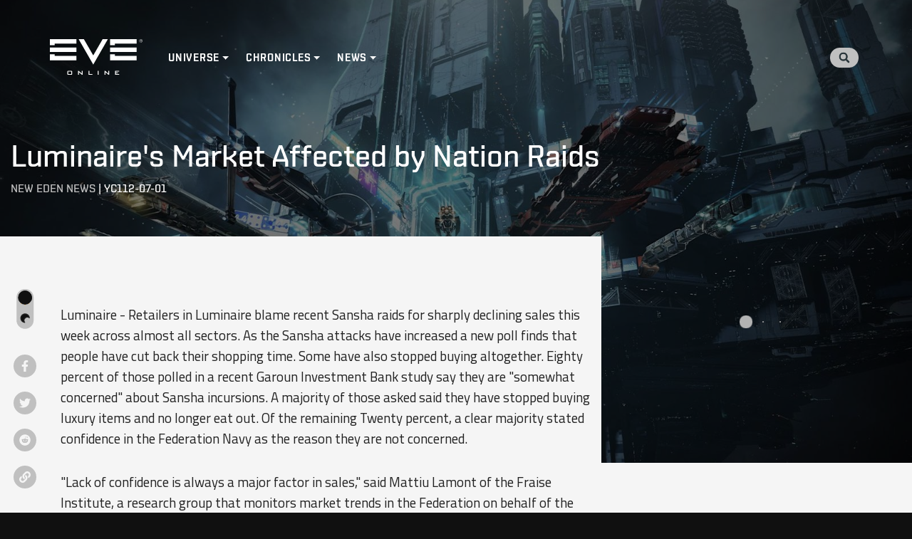

--- FILE ---
content_type: text/html; charset=utf-8
request_url: https://universe.eveonline.com/new-eden-news/luminaires-market-affected-by-nation-raids
body_size: 12946
content:
<!DOCTYPE html><html lang="en" data-build-id="v1.10"><head><link data-react-helmet="true" rel="manifest" href="/manifest.json"/><link data-react-helmet="true" rel="sitemap" type="application/xml" title="Sitemap" href="/sitemap.xml"/><link data-react-helmet="true" type="image/x-icon" rel="icon" href="https://web.ccpgamescdn.com/forums/img/eve_favicon.ico"/><link data-react-helmet="true" rel="search" type="application/opensearchdescription+xml" title="EVE Universe" href="/opensearch.xml"/><meta data-react-helmet="true" name="theme-color" content="#101112"/><meta data-react-helmet="true" property="og:site_name" content="EVE Universe"/><meta data-react-helmet="true" property="og:url" content="https://universe.eveonline.com/new-eden-news/luminaires-market-affected-by-nation-raids"/><meta data-react-helmet="true" property="og:title" content="Luminaire&#x27;s Market Affected by Nation Raids"/><meta data-react-helmet="true" property="og:type" content="article"/><meta data-react-helmet="true" name="description" content="Luminaire - Retailers in Luminaire blame recent Sansha raids for sharply declining sales this week across almost all sectors. As the Sansha attacks have increased a new poll finds that people have cut back their shopping time. Some have also stopped buying altogether. Eighty percent of those polled in a recent Garoun Investment Bank study say they are &quot;somewhat concerned&quot; about Sansha incursions. A majority of those asked said they have stopped buying luxury items and no longer eat out. Of the [...]"/><meta data-react-helmet="true" property="og:description" content="Luminaire - Retailers in Luminaire blame recent Sansha raids for sharply declining sales this week across almost all sectors. As the Sansha attacks have increased a new poll finds that people have cut back their shopping time. Some have also stopped buying altogether. Eighty percent of those polled in a recent Garoun Investment Bank study say they are &quot;somewhat concerned&quot; about Sansha incursions. A majority of those asked said they have stopped buying luxury items and no longer eat out. Of the [...]"/><meta data-react-helmet="true" property="article:published_time" content="2010-07-01T12:53:20Z"/><meta data-react-helmet="true" property="article:modified_time " content="2021-06-11T20:23:01Z"/><meta data-react-helmet="true" property="article:section" content="New Eden News"/><meta data-react-helmet="true" name="twitter:label1" content="Category"/><meta data-react-helmet="true" name="twitter:data1" content="New Eden News"/><meta data-react-helmet="true" name="twitter:card" content="summary_large_image"/><meta data-react-helmet="true" name="twitter:image" content="https://images.ctfassets.net/1gqwxa4vbed9/HSFn7BtofAgfOSP9ADi2T/0aa603fce4c875dd04788168c58311c0/corporations.jpg?w=1200&amp;h=630&amp;fm=jpg&amp;q=75"/><meta data-react-helmet="true" property="og:image" content="https://images.ctfassets.net/1gqwxa4vbed9/HSFn7BtofAgfOSP9ADi2T/0aa603fce4c875dd04788168c58311c0/corporations.jpg?w=1200&amp;h=630&amp;fm=jpg&amp;q=75"/><title data-react-helmet="true">Luminaire&#x27;s Market Affected by Nation Raids | EVE Universe</title><link rel="preconnect" href="https://www.google-analytics.com" crossorigin="anonymous"/><link rel="preconnect" href="https://www.googletagmanager.com" crossorigin="anonymous"/><link rel="preconnect" href="https://web.ccpgamescdn.com" crossorigin="anonymous"/><link rel="preconnect" href="https://fonts.googleapis.com"/><link rel="preconnect" href="https://fonts.gstatic.com" crossorigin="anonymous"/><link rel="prefetch" href="https://web.ccpgamescdn.com/aws/webfonts/shentox/webfonts-2.0/Shentox-SemiBold.woff2" as="font" type="font/woff2" crossorigin="anonymous"/><link rel="preload" href="https://web.ccpgamescdn.com/aws/webfonts/shentox/webfonts-2.0/Shentox-Medium.woff2" as="font" type="font/woff2" crossorigin="anonymous"/><link rel="preload" href="https://web.ccpgamescdn.com/aws/webfonts/shentox/webfonts-2.0/Shentox-Light.woff2" as="font" type="font/woff2" crossorigin="anonymous"/><link rel="preload" href="https://web.ccpgamescdn.com/aws/webfonts/shentox/webfonts-2.0/Shentox-Regular.woff2" as="font" type="font/woff2" crossorigin="anonymous"/><script language="text/javascript" src="/util/dark-mode.js"></script><link rel="preconnect" href="https://fonts.gstatic.com" crossorigin /><meta charSet="utf-8"/><meta name="viewport" content="width=device-width"/><meta name="next-head-count" content="2"/><link rel="preload" href="/_next/static/css/dda7dbc66bb3f6bcb50f.css" as="style"/><link rel="stylesheet" href="/_next/static/css/dda7dbc66bb3f6bcb50f.css" data-n-g=""/><link rel="preload" href="/_next/static/css/8561950b58ad5d2b977f.css" as="style"/><link rel="stylesheet" href="/_next/static/css/8561950b58ad5d2b977f.css" data-n-p=""/><noscript data-n-css=""></noscript><script defer="" nomodule="" src="/_next/static/chunks/polyfills-a40ef1678bae11e696dba45124eadd70.js"></script><script src="/_next/static/chunks/webpack-117468c36f0b5c60dbb6.js" defer=""></script><script src="/_next/static/chunks/framework-09a88f8e6a8ced89af74.js" defer=""></script><script src="/_next/static/chunks/main-a7e7b44245137578cb54.js" defer=""></script><script src="/_next/static/chunks/pages/_app-566f2044bb081dc84777.js" defer=""></script><script src="/_next/static/chunks/802-99f1cabe62751bfbb78c.js" defer=""></script><script src="/_next/static/chunks/219-66959fec571b3026bdff.js" defer=""></script><script src="/_next/static/chunks/pages/%5Bcategory%5D/%5Barticle%5D-d26fe37491345cfc1855.js" defer=""></script><script src="/_next/static/v1.10/_buildManifest.js" defer=""></script><script src="/_next/static/v1.10/_ssgManifest.js" defer=""></script><style data-href="https://fonts.googleapis.com/css2?family=Titillium+Web:ital,wght@0,300;0,400;0,600;0,700;1,300&display=swap">@font-face{font-family:'Titillium Web';font-style:italic;font-weight:300;font-display:swap;src:url(https://fonts.gstatic.com/s/titilliumweb/v17/NaPFcZTIAOhVxoMyOr9n_E7fdMbepI5zZQ.woff) format('woff')}@font-face{font-family:'Titillium Web';font-style:normal;font-weight:300;font-display:swap;src:url(https://fonts.gstatic.com/s/titilliumweb/v17/NaPDcZTIAOhVxoMyOr9n_E7ffGjEKI8.woff) format('woff')}@font-face{font-family:'Titillium Web';font-style:normal;font-weight:400;font-display:swap;src:url(https://fonts.gstatic.com/s/titilliumweb/v17/NaPecZTIAOhVxoMyOr9n_E7fRMc.woff) format('woff')}@font-face{font-family:'Titillium Web';font-style:normal;font-weight:600;font-display:swap;src:url(https://fonts.gstatic.com/s/titilliumweb/v17/NaPDcZTIAOhVxoMyOr9n_E7ffBzCKI8.woff) format('woff')}@font-face{font-family:'Titillium Web';font-style:normal;font-weight:700;font-display:swap;src:url(https://fonts.gstatic.com/s/titilliumweb/v17/NaPDcZTIAOhVxoMyOr9n_E7ffHjDKI8.woff) format('woff')}@font-face{font-family:'Titillium Web';font-style:italic;font-weight:300;font-display:swap;src:url(https://fonts.gstatic.com/s/titilliumweb/v17/NaPFcZTIAOhVxoMyOr9n_E7fdMbepI5Db5ycm2A2xcCP.woff2) format('woff2');unicode-range:U+0100-02AF,U+0304,U+0308,U+0329,U+1E00-1E9F,U+1EF2-1EFF,U+2020,U+20A0-20AB,U+20AD-20C0,U+2113,U+2C60-2C7F,U+A720-A7FF}@font-face{font-family:'Titillium Web';font-style:italic;font-weight:300;font-display:swap;src:url(https://fonts.gstatic.com/s/titilliumweb/v17/NaPFcZTIAOhVxoMyOr9n_E7fdMbepI5DYZycm2A2xQ.woff2) format('woff2');unicode-range:U+0000-00FF,U+0131,U+0152-0153,U+02BB-02BC,U+02C6,U+02DA,U+02DC,U+0304,U+0308,U+0329,U+2000-206F,U+2074,U+20AC,U+2122,U+2191,U+2193,U+2212,U+2215,U+FEFF,U+FFFD}@font-face{font-family:'Titillium Web';font-style:normal;font-weight:300;font-display:swap;src:url(https://fonts.gstatic.com/s/titilliumweb/v17/NaPDcZTIAOhVxoMyOr9n_E7ffGjEGIVzY5abuWIGxA.woff2) format('woff2');unicode-range:U+0100-02AF,U+0304,U+0308,U+0329,U+1E00-1E9F,U+1EF2-1EFF,U+2020,U+20A0-20AB,U+20AD-20C0,U+2113,U+2C60-2C7F,U+A720-A7FF}@font-face{font-family:'Titillium Web';font-style:normal;font-weight:300;font-display:swap;src:url(https://fonts.gstatic.com/s/titilliumweb/v17/NaPDcZTIAOhVxoMyOr9n_E7ffGjEGItzY5abuWI.woff2) format('woff2');unicode-range:U+0000-00FF,U+0131,U+0152-0153,U+02BB-02BC,U+02C6,U+02DA,U+02DC,U+0304,U+0308,U+0329,U+2000-206F,U+2074,U+20AC,U+2122,U+2191,U+2193,U+2212,U+2215,U+FEFF,U+FFFD}@font-face{font-family:'Titillium Web';font-style:normal;font-weight:400;font-display:swap;src:url(https://fonts.gstatic.com/s/titilliumweb/v17/NaPecZTIAOhVxoMyOr9n_E7fdM3mDaZRbryhsA.woff2) format('woff2');unicode-range:U+0100-02AF,U+0304,U+0308,U+0329,U+1E00-1E9F,U+1EF2-1EFF,U+2020,U+20A0-20AB,U+20AD-20C0,U+2113,U+2C60-2C7F,U+A720-A7FF}@font-face{font-family:'Titillium Web';font-style:normal;font-weight:400;font-display:swap;src:url(https://fonts.gstatic.com/s/titilliumweb/v17/NaPecZTIAOhVxoMyOr9n_E7fdMPmDaZRbrw.woff2) format('woff2');unicode-range:U+0000-00FF,U+0131,U+0152-0153,U+02BB-02BC,U+02C6,U+02DA,U+02DC,U+0304,U+0308,U+0329,U+2000-206F,U+2074,U+20AC,U+2122,U+2191,U+2193,U+2212,U+2215,U+FEFF,U+FFFD}@font-face{font-family:'Titillium Web';font-style:normal;font-weight:600;font-display:swap;src:url(https://fonts.gstatic.com/s/titilliumweb/v17/NaPDcZTIAOhVxoMyOr9n_E7ffBzCGIVzY5abuWIGxA.woff2) format('woff2');unicode-range:U+0100-02AF,U+0304,U+0308,U+0329,U+1E00-1E9F,U+1EF2-1EFF,U+2020,U+20A0-20AB,U+20AD-20C0,U+2113,U+2C60-2C7F,U+A720-A7FF}@font-face{font-family:'Titillium Web';font-style:normal;font-weight:600;font-display:swap;src:url(https://fonts.gstatic.com/s/titilliumweb/v17/NaPDcZTIAOhVxoMyOr9n_E7ffBzCGItzY5abuWI.woff2) format('woff2');unicode-range:U+0000-00FF,U+0131,U+0152-0153,U+02BB-02BC,U+02C6,U+02DA,U+02DC,U+0304,U+0308,U+0329,U+2000-206F,U+2074,U+20AC,U+2122,U+2191,U+2193,U+2212,U+2215,U+FEFF,U+FFFD}@font-face{font-family:'Titillium Web';font-style:normal;font-weight:700;font-display:swap;src:url(https://fonts.gstatic.com/s/titilliumweb/v17/NaPDcZTIAOhVxoMyOr9n_E7ffHjDGIVzY5abuWIGxA.woff2) format('woff2');unicode-range:U+0100-02AF,U+0304,U+0308,U+0329,U+1E00-1E9F,U+1EF2-1EFF,U+2020,U+20A0-20AB,U+20AD-20C0,U+2113,U+2C60-2C7F,U+A720-A7FF}@font-face{font-family:'Titillium Web';font-style:normal;font-weight:700;font-display:swap;src:url(https://fonts.gstatic.com/s/titilliumweb/v17/NaPDcZTIAOhVxoMyOr9n_E7ffHjDGItzY5abuWI.woff2) format('woff2');unicode-range:U+0000-00FF,U+0131,U+0152-0153,U+02BB-02BC,U+02C6,U+02DA,U+02DC,U+0304,U+0308,U+0329,U+2000-206F,U+2074,U+20AC,U+2122,U+2191,U+2193,U+2212,U+2215,U+FEFF,U+FFFD}</style></head><body><div id="__next"><div class="navigation menu_navigation__2hhFS"><nav class="navbar menu_navbar__2iFdR navbar navbar-expand-lg navbar-dark sticky-top"><a href="/" class="brand menu_brand__32msk navbar-brand"><svg width="130" fill="#fff" height="100%" viewBox="0 0 130 51" preserveAspectRatio="xMidYMid meet" xmlns="http://www.w3.org/2000/svg"><path d="M0 18.1038H37.2437V11.7624H0V18.1038ZM0 8.53815H6.73212C6.73212 8.53815 6.73212 6.95208 6.73212 6.36165C7.68145 6.36165 37.2437 6.36165 37.2437 6.36165V0.0144653H0V8.53815ZM6.73212 21.2991H0V29.8459H37.2437V23.5016C37.2437 23.5016 7.68145 23.5016 6.73212 23.5016C6.73212 22.9083 6.73212 21.2991 6.73212 21.2991ZM91.257 21.2991H84.5278V29.8459H121.769V23.5016C121.769 23.5016 92.2035 23.5016 91.2541 23.5016C91.257 22.9083 91.257 21.2991 91.257 21.2991ZM60.893 22.8215C60.0942 21.4409 47.7211 0.0144653 47.7211 0.0144653H40.3985L60.893 35.6779L81.373 0.0144653H74.0447C74.0447 0.0144653 61.6889 21.4409 60.893 22.8215ZM84.5307 0.0144653V8.53815H91.2599C91.2599 8.53815 91.2599 6.95208 91.2599 6.36165C92.2092 6.36165 121.774 6.36165 121.774 6.36165V0.0144653H84.5307ZM84.5307 18.1038H121.772V11.7624H84.5307V18.1038Z" fill="#fff"></path><path d="M24.5233 45.8484C24.5233 45.3535 24.6159 45.0149 24.8041 44.8296C24.9893 44.6473 25.3482 44.5547 25.8807 44.5547H29.9009C30.4364 44.5547 30.7981 44.6444 30.9863 44.8296C31.1715 45.012 31.267 45.3506 31.267 45.8484V48.7427C31.267 49.2463 31.1715 49.5879 30.9863 49.7673C30.7981 49.9496 30.4364 50.0423 29.9009 50.0423H25.8836C25.3482 50.0423 24.9922 49.9525 24.807 49.7673C24.6188 49.5879 24.5262 49.2463 24.5262 48.7427V45.8484H24.5233ZM25.7997 49.009H29.9935V45.533H25.7997V49.009Z" fill="#fff"></path><path d="M39.5099 50.0394V44.5547H40.3811L44.245 47.7876C44.3753 47.8976 44.4939 47.996 44.5923 48.0886C44.6936 48.187 44.7862 48.2825 44.8702 48.3809C44.8499 48.077 44.8354 47.8571 44.8297 47.7297C44.8239 47.5995 44.8181 47.5011 44.8181 47.4316V44.5547H45.9613V50.0394H45.0901L41.0613 46.6502C40.9629 46.5633 40.879 46.4852 40.8066 46.4157C40.7342 46.3463 40.6677 46.2768 40.604 46.2015C40.6214 46.3723 40.6329 46.5315 40.6445 46.682C40.6503 46.8325 40.6532 46.9627 40.6532 47.0727V50.0365H39.5099V50.0394Z" fill="#fff"></path><path d="M54.3229 50.0394V44.5547H55.5993V49.0061H59.7121V50.0365H54.3229V50.0394Z" fill="#fff"></path><path d="M67.1447 50.0394V44.5547H68.421V50.0394H67.1447Z" fill="#fff"></path><path d="M76.7769 50.0394V44.5547H77.6509L81.5148 47.7876C81.648 47.8976 81.7637 47.996 81.865 48.0886C81.9663 48.187 82.0589 48.2825 82.14 48.3809C82.1197 48.077 82.1052 47.8571 82.0995 47.7297C82.0908 47.5995 82.0879 47.5011 82.0879 47.4316V44.5547H83.2282V50.0394H82.357L78.3282 46.6502C78.2298 46.5633 78.1459 46.4852 78.0706 46.4157C78.0011 46.3463 77.9317 46.2768 77.8709 46.2015C77.8883 46.3723 77.9027 46.5315 77.9085 46.682C77.9201 46.8325 77.923 46.9627 77.923 47.0727V50.0365H76.7769V50.0394Z" fill="#fff"></path><path d="M91.5869 50.0394V44.5547H97.1961V45.4895H92.8662V46.7109H95.3871V47.6458H92.8662V49.0032H97.2481V50.0336H91.5869V50.0394Z" fill="#fff"></path><path d="M130 2.28649C130 3.57156 129.004 4.57298 127.713 4.57298C126.423 4.57298 125.427 3.57156 125.427 2.28649C125.427 1.00142 126.423 0 127.713 0C129.004 0 130 1.00142 130 2.28649ZM125.783 2.28649C125.783 3.38053 126.605 4.24882 127.713 4.24882C128.819 4.24882 129.644 3.38343 129.644 2.28649C129.644 1.19245 128.819 0.327055 127.713 0.327055C126.608 0.324161 125.783 1.19245 125.783 2.28649Z" fill="#fff"></path><path d="M128.055 2.39645C128.402 2.33567 128.7 2.13307 128.7 1.67867C128.7 1.21848 128.443 0.966675 127.864 0.966675H126.877V3.5368H127.195V2.39645H127.728L128.452 3.5397H128.822L128.055 2.39645ZM127.612 2.12729H127.195V1.23584H127.774C128.087 1.23584 128.385 1.31978 128.385 1.67867C128.385 2.11571 128 2.12729 127.612 2.12729Z" fill="#fff"></path><defs><clipPath id="clip0"><rect width="130" height="50.0394" fill="white"></rect></clipPath></defs></svg><span class="sr-only">Home</span></a><button aria-controls="responsive-navbar-nav" type="button" aria-label="Toggle navigation" class="toggler menu_toggler__3ywHL navbar-toggler collapsed"><span></span><span></span><span></span></button><div class="navbar-collapse navbar-collapse collapse" id="top-menu"><div class="mr-auto navbar-nav"><div class="dropdown menu_dropdown__2iv2S nav-item dropdown"><a aria-haspopup="true" aria-expanded="false" href="#" class="dropdown-toggle nav-link" role="button">Universe</a></div><div class="dropdown menu_dropdown__2iv2S nav-item dropdown"><a aria-haspopup="true" aria-expanded="false" href="#" class="dropdown-toggle nav-link" role="button">Chronicles</a></div><div class="dropdown menu_dropdown__2iv2S nav-item dropdown"><a aria-haspopup="true" aria-expanded="false" href="#" class="dropdown-toggle nav-link" role="button">News</a></div></div><div class="ml-auto my-2 my-lg-0 navbar-nav"><a class="nav-link search-overlay-link search_search-overlay-link__3rVq5" href="/search"><div class="search-icon search_search-icon__2APql"><svg xmlns="http://www.w3.org/2000/svg" width="15" height="15" fill="none" viewBox="0 0 15 15"><path fill="#29353A" d="M14.796 12.969l-2.921-2.921a.703.703 0 00-.498-.205h-.478A6.093 6.093 0 006.094 0a6.093 6.093 0 100 12.186c1.415 0 2.716-.48 3.75-1.289v.478c0 .187.074.366.206.498l2.92 2.92a.7.7 0 00.994 0l.83-.829a.706.706 0 00.002-.995zM6.094 9.843a3.748 3.748 0 01-3.75-3.75 3.748 3.748 0 013.75-3.75 3.748 3.748 0 013.75 3.75 3.748 3.748 0 01-3.75 3.75z"></path></svg></div></a></div></div><div class="navbar-right-anchor"></div></nav></div><section class="hero hero_hero__53VFe hero-article hero_hero-article__17CZ8 hero-overlay hero_hero-overlay__EnAnj" style="background-image:url(https://images.ctfassets.net/1gqwxa4vbed9/HSFn7BtofAgfOSP9ADi2T/0aa603fce4c875dd04788168c58311c0/corporations.jpg?w=1600&amp;fm=jpg&amp;fl=progressive&amp;q=80)"><div class="container container hero_container__3zVWA undefined"><h1 class="typography_typography__1A31- typography_h1__1Ep08 typography_uppercase__3ovMa articeDetail hero_articeDetail__qJU2s">Luminaire&#x27;s Market Affected by Nation Raids</h1><div class="dateAuth hero_dateAuth__2VObP"><a href="/new-eden-news">New Eden News</a> | <span>YC112-07-01</span></div></div></section><div style="background-image:url()"><div class="article-container container_article-container__1BAvs"><div class="container content-container container_content-container__2yPq_"><div class="row"><div class="col order-1 order-lg-1 col-12 col-lg-8 pr-lg-4 content-column"><div class="row article_articleContent__1Qj7V"><div class="col-12 col-lg-1"><div class="article_leftButtons__-V-0B"><div class="theme-toggler_theme_toggler__3Zrbc"><span class="theme-toggler_style_toggle__31XWF"><div class="theme-toggler_icon__3obVb theme-toggler_sun__HzPpc" title="Light mode"><svg xmlns="http://www.w3.org/2000/svg" width="1em" height="1em" aria-hidden="true" class="iconify sun-icon" data-icon="feather-sun" data-inline="false" transform="rotate(360)" viewBox="0 0 24 24"><g fill="none" stroke="currentColor" stroke-linecap="round" stroke-linejoin="round" stroke-width="2"><circle fill="#ffbb52" cx="12" cy="12" r="5"></circle><path d="M12 1v2M12 21v2M4.22 4.22l1.42 1.42M18.36 18.36l1.42 1.42M1 12h2M21 12h2M4.22 19.78l1.42-1.42M18.36 5.64l1.42-1.42"></path></g></svg></div><div class="theme-toggler_icon__3obVb theme-toggler_moon__2jiKQ" title="Dark mode"><svg xmlns="http://www.w3.org/2000/svg" width="1em" height="1em" aria-hidden="true" class="iconify moon-icon" data-icon="feather-moon" data-inline="false" transform="rotate(360)" viewBox="0 0 24 24"><path fill="#101010" stroke="currentColor" stroke-linecap="round" stroke-linejoin="round" stroke-width="2" d="M21 12.79A9 9 0 1111.21 3 7 7 0 0021 12.79z"></path></svg></div></span></div><div class="social-share_social__IoVSB"><a href="https://www.facebook.com/sharer/sharer.php?u=https://universe.eveonline.com/id/6FrpujN346jMvh6jp2XU7z/luminaires-market-affected-by-nation-raids" target="_blank" rel="noreferrer"><svg aria-hidden="true" focusable="false" data-prefix="fab" data-icon="facebook-f" class="svg-inline--fa fa-facebook-f fa-w-10 " role="img" xmlns="http://www.w3.org/2000/svg" viewBox="0 0 320 512"><path fill="currentColor" d="M279.14 288l14.22-92.66h-88.91v-60.13c0-25.35 12.42-50.06 52.24-50.06h40.42V6.26S260.43 0 225.36 0c-73.22 0-121.08 44.38-121.08 124.72v70.62H22.89V288h81.39v224h100.17V288z"></path></svg></a><a href="https://twitter.com/share?url=https://universe.eveonline.com/id/6FrpujN346jMvh6jp2XU7z/luminaires-market-affected-by-nation-raids" target="_blank" rel="noreferrer"><svg aria-hidden="true" focusable="false" data-prefix="fab" data-icon="twitter" class="svg-inline--fa fa-twitter fa-w-16 " role="img" xmlns="http://www.w3.org/2000/svg" viewBox="0 0 512 512"><path fill="currentColor" d="M459.37 151.716c.325 4.548.325 9.097.325 13.645 0 138.72-105.583 298.558-298.558 298.558-59.452 0-114.68-17.219-161.137-47.106 8.447.974 16.568 1.299 25.34 1.299 49.055 0 94.213-16.568 130.274-44.832-46.132-.975-84.792-31.188-98.112-72.772 6.498.974 12.995 1.624 19.818 1.624 9.421 0 18.843-1.3 27.614-3.573-48.081-9.747-84.143-51.98-84.143-102.985v-1.299c13.969 7.797 30.214 12.67 47.431 13.319-28.264-18.843-46.781-51.005-46.781-87.391 0-19.492 5.197-37.36 14.294-52.954 51.655 63.675 129.3 105.258 216.365 109.807-1.624-7.797-2.599-15.918-2.599-24.04 0-57.828 46.782-104.934 104.934-104.934 30.213 0 57.502 12.67 76.67 33.137 23.715-4.548 46.456-13.32 66.599-25.34-7.798 24.366-24.366 44.833-46.132 57.827 21.117-2.273 41.584-8.122 60.426-16.243-14.292 20.791-32.161 39.308-52.628 54.253z"></path></svg></a><a href="https://www.reddit.com/submit?url=https://universe.eveonline.com/id/6FrpujN346jMvh6jp2XU7z/luminaires-market-affected-by-nation-raids" target="_blank" rel="noreferrer"><svg aria-hidden="true" focusable="false" data-prefix="fab" data-icon="reddit" class="svg-inline--fa fa-reddit fa-w-16 " role="img" xmlns="http://www.w3.org/2000/svg" viewBox="0 0 512 512"><path fill="currentColor" d="M201.5 305.5c-13.8 0-24.9-11.1-24.9-24.6 0-13.8 11.1-24.9 24.9-24.9 13.6 0 24.6 11.1 24.6 24.9 0 13.6-11.1 24.6-24.6 24.6zM504 256c0 137-111 248-248 248S8 393 8 256 119 8 256 8s248 111 248 248zm-132.3-41.2c-9.4 0-17.7 3.9-23.8 10-22.4-15.5-52.6-25.5-86.1-26.6l17.4-78.3 55.4 12.5c0 13.6 11.1 24.6 24.6 24.6 13.8 0 24.9-11.3 24.9-24.9s-11.1-24.9-24.9-24.9c-9.7 0-18 5.8-22.1 13.8l-61.2-13.6c-3-.8-6.1 1.4-6.9 4.4l-19.1 86.4c-33.2 1.4-63.1 11.3-85.5 26.8-6.1-6.4-14.7-10.2-24.1-10.2-34.9 0-46.3 46.9-14.4 62.8-1.1 5-1.7 10.2-1.7 15.5 0 52.6 59.2 95.2 132 95.2 73.1 0 132.3-42.6 132.3-95.2 0-5.3-.6-10.8-1.9-15.8 31.3-16 19.8-62.5-14.9-62.5zM302.8 331c-18.2 18.2-76.1 17.9-93.6 0-2.2-2.2-6.1-2.2-8.3 0-2.5 2.5-2.5 6.4 0 8.6 22.8 22.8 87.3 22.8 110.2 0 2.5-2.2 2.5-6.1 0-8.6-2.2-2.2-6.1-2.2-8.3 0zm7.7-75c-13.6 0-24.6 11.1-24.6 24.9 0 13.6 11.1 24.6 24.6 24.6 13.8 0 24.9-11.1 24.9-24.6 0-13.8-11-24.9-24.9-24.9z"></path></svg></a><a href="https://universe.eveonline.com/id/6FrpujN346jMvh6jp2XU7z/luminaires-market-affected-by-nation-raids" rel="nofollow"><div><svg aria-hidden="true" focusable="false" data-prefix="fas" data-icon="link" class="svg-inline--fa fa-link fa-w-16 social-share_icon__dhjn4" role="img" xmlns="http://www.w3.org/2000/svg" viewBox="0 0 512 512"><path fill="currentColor" d="M326.612 185.391c59.747 59.809 58.927 155.698.36 214.59-.11.12-.24.25-.36.37l-67.2 67.2c-59.27 59.27-155.699 59.262-214.96 0-59.27-59.26-59.27-155.7 0-214.96l37.106-37.106c9.84-9.84 26.786-3.3 27.294 10.606.648 17.722 3.826 35.527 9.69 52.721 1.986 5.822.567 12.262-3.783 16.612l-13.087 13.087c-28.026 28.026-28.905 73.66-1.155 101.96 28.024 28.579 74.086 28.749 102.325.51l67.2-67.19c28.191-28.191 28.073-73.757 0-101.83-3.701-3.694-7.429-6.564-10.341-8.569a16.037 16.037 0 0 1-6.947-12.606c-.396-10.567 3.348-21.456 11.698-29.806l21.054-21.055c5.521-5.521 14.182-6.199 20.584-1.731a152.482 152.482 0 0 1 20.522 17.197zM467.547 44.449c-59.261-59.262-155.69-59.27-214.96 0l-67.2 67.2c-.12.12-.25.25-.36.37-58.566 58.892-59.387 154.781.36 214.59a152.454 152.454 0 0 0 20.521 17.196c6.402 4.468 15.064 3.789 20.584-1.731l21.054-21.055c8.35-8.35 12.094-19.239 11.698-29.806a16.037 16.037 0 0 0-6.947-12.606c-2.912-2.005-6.64-4.875-10.341-8.569-28.073-28.073-28.191-73.639 0-101.83l67.2-67.19c28.239-28.239 74.3-28.069 102.325.51 27.75 28.3 26.872 73.934-1.155 101.96l-13.087 13.087c-4.35 4.35-5.769 10.79-3.783 16.612 5.864 17.194 9.042 34.999 9.69 52.721.509 13.906 17.454 20.446 27.294 10.606l37.106-37.106c59.271-59.259 59.271-155.699.001-214.959z"></path></svg></div></a></div></div></div><div class="col-12 col-lg-11"><article id="2vRLMPAIpFrxrmh9tJoFt3" class="base-layout layouts_base-layout__viuRx default"><p><img src="http://www.eve-mercury.net/images/mercurybanner.png" alt=""/></p>
<p>Luminaire - Retailers in Luminaire blame recent Sansha raids for sharply declining sales this week across almost all sectors. As the Sansha attacks have increased a new poll finds that people have cut back their shopping time. Some have also stopped buying altogether. Eighty percent of those polled in a recent Garoun Investment Bank study say they are &quot;somewhat concerned&quot; about Sansha incursions. A majority of those asked said they have stopped buying luxury items and no longer eat out. Of the remaining Twenty percent, a clear majority stated confidence in the Federation Navy as the reason they are not concerned.</p>
<p>&quot;Lack of confidence is always a major factor in sales,&quot; said Mattiu Lamont of the Fraise Institute, a research group that monitors market trends in the Federation on behalf of the Garoun Investment Bank. &quot;People are scared, and nothing can hurt an economy more than fear.&quot;</p>
<p>Asked if he felt this would be a long-term trend, Allyx Godrieu, an adjunct professor at the University of Caille, said, &quot;If you buy into the fear and panic syndrome, you are accepting that business will decline, and that will affect sales.&quot; Pointing to another study by a consumer advocacy group, he said, &quot;Arms sales are up, travel companies and transportation companies are booming. Business adapts and some people will see opportunity when others panic. This is just a small bump in the road.&quot;</p></article></div></div></div><div class="col order-2 order-lg-2 col-12 col-lg-4 pl-lg-4 sidebar-column"><aside class="sidebar sidebar_sidebar__1-xE8"><div class="ad"><div class="adglare_adsWrapper__-4Ito"><div class="adglare_loading__3eteM"><span class="css-1xdhyk6"><style data-emotion="css 1jvgl7o animation-j72l4z">.css-1jvgl7o{background-color:#b8b8b8;width:20px;height:20px;margin:2px;border-radius:100%;display:inline-block;-webkit-animation:animation-j72l4z 0.75s 0.12s infinite cubic-bezier(0.2, 0.68, 0.18, 1.08);animation:animation-j72l4z 0.75s 0.12s infinite cubic-bezier(0.2, 0.68, 0.18, 1.08);-webkit-animation-fill-mode:both;animation-fill-mode:both;}@-webkit-keyframes animation-j72l4z{0%{-webkit-transform:scale(1);-moz-transform:scale(1);-ms-transform:scale(1);transform:scale(1);opacity:1;}45%{-webkit-transform:scale(0.1);-moz-transform:scale(0.1);-ms-transform:scale(0.1);transform:scale(0.1);opacity:0.7;}80%{-webkit-transform:scale(1);-moz-transform:scale(1);-ms-transform:scale(1);transform:scale(1);opacity:1;}}@keyframes animation-j72l4z{0%{-webkit-transform:scale(1);-moz-transform:scale(1);-ms-transform:scale(1);transform:scale(1);opacity:1;}45%{-webkit-transform:scale(0.1);-moz-transform:scale(0.1);-ms-transform:scale(0.1);transform:scale(0.1);opacity:0.7;}80%{-webkit-transform:scale(1);-moz-transform:scale(1);-ms-transform:scale(1);transform:scale(1);opacity:1;}}</style><span class="css-1jvgl7o"></span><style data-emotion="css s1h1py animation-j72l4z">.css-s1h1py{background-color:#b8b8b8;width:20px;height:20px;margin:2px;border-radius:100%;display:inline-block;-webkit-animation:animation-j72l4z 0.75s 0.24s infinite cubic-bezier(0.2, 0.68, 0.18, 1.08);animation:animation-j72l4z 0.75s 0.24s infinite cubic-bezier(0.2, 0.68, 0.18, 1.08);-webkit-animation-fill-mode:both;animation-fill-mode:both;}@-webkit-keyframes animation-j72l4z{0%{-webkit-transform:scale(1);-moz-transform:scale(1);-ms-transform:scale(1);transform:scale(1);opacity:1;}45%{-webkit-transform:scale(0.1);-moz-transform:scale(0.1);-ms-transform:scale(0.1);transform:scale(0.1);opacity:0.7;}80%{-webkit-transform:scale(1);-moz-transform:scale(1);-ms-transform:scale(1);transform:scale(1);opacity:1;}}@keyframes animation-j72l4z{0%{-webkit-transform:scale(1);-moz-transform:scale(1);-ms-transform:scale(1);transform:scale(1);opacity:1;}45%{-webkit-transform:scale(0.1);-moz-transform:scale(0.1);-ms-transform:scale(0.1);transform:scale(0.1);opacity:0.7;}80%{-webkit-transform:scale(1);-moz-transform:scale(1);-ms-transform:scale(1);transform:scale(1);opacity:1;}}</style><span class="css-s1h1py"></span><style data-emotion="css 6jrd8a animation-j72l4z">.css-6jrd8a{background-color:#b8b8b8;width:20px;height:20px;margin:2px;border-radius:100%;display:inline-block;-webkit-animation:animation-j72l4z 0.75s 0.36s infinite cubic-bezier(0.2, 0.68, 0.18, 1.08);animation:animation-j72l4z 0.75s 0.36s infinite cubic-bezier(0.2, 0.68, 0.18, 1.08);-webkit-animation-fill-mode:both;animation-fill-mode:both;}@-webkit-keyframes animation-j72l4z{0%{-webkit-transform:scale(1);-moz-transform:scale(1);-ms-transform:scale(1);transform:scale(1);opacity:1;}45%{-webkit-transform:scale(0.1);-moz-transform:scale(0.1);-ms-transform:scale(0.1);transform:scale(0.1);opacity:0.7;}80%{-webkit-transform:scale(1);-moz-transform:scale(1);-ms-transform:scale(1);transform:scale(1);opacity:1;}}@keyframes animation-j72l4z{0%{-webkit-transform:scale(1);-moz-transform:scale(1);-ms-transform:scale(1);transform:scale(1);opacity:1;}45%{-webkit-transform:scale(0.1);-moz-transform:scale(0.1);-ms-transform:scale(0.1);transform:scale(0.1);opacity:0.7;}80%{-webkit-transform:scale(1);-moz-transform:scale(1);-ms-transform:scale(1);transform:scale(1);opacity:1;}}</style><span class="css-6jrd8a"></span></span></div></div></div><div class="sidebar-related sidebar_sidebar-related__3QUE_"><h2 class="heading_heading__DQser">Related Posts</h2><div class="row listing"></div><a href="#"><div class="link-arrow_link__sEfo7 related-link sidebar_related-link__3sTPm"><div class="link-arrow_inner__2Lnx1"><div class="link-arrow_arrow__2kEZz link-arrow_left__2zlgo"><div class="link-arrow_shaft__1M8HK"></div></div><div class="link-arrow_main__Uyhoo"><span class="link-arrow_text__oeSFl">More like this</span><div class="link-arrow_arrow__2kEZz link-arrow_right__1F-AT"><div class="link-arrow_shaft__1M8HK"></div></div></div></div></div></a></div></aside></div></div></div></div><footer class="footer_footer__1A_fG"><div class="container"><div class="footer_inner__t4f8Z"><div class="footer_top__3xyVt"><h3 class="typography_typography__1A31- typography_h3__33DwZ">Follow EVE Online</h3><div class="footer_social__1aqWQ"><div class="footer_sm__3ul0d footer_facebook__kYfDO"><a href="https://www.facebook.com/eveonline/" title="Facebook" rel="noopener noreferrer"><svg aria-hidden="true" focusable="false" data-prefix="fab" data-icon="facebook-f" class="svg-inline--fa fa-facebook-f fa-w-10 " role="img" xmlns="http://www.w3.org/2000/svg" viewBox="0 0 320 512"><path fill="currentColor" d="M279.14 288l14.22-92.66h-88.91v-60.13c0-25.35 12.42-50.06 52.24-50.06h40.42V6.26S260.43 0 225.36 0c-73.22 0-121.08 44.38-121.08 124.72v70.62H22.89V288h81.39v224h100.17V288z"></path></svg></a></div><div class="footer_sm__3ul0d footer_t__YfSn1"><a href="https://twitter.com/eveonline/" title="Twitter" rel="noopener noreferrer"><svg aria-hidden="true" focusable="false" data-prefix="fab" data-icon="twitter" class="svg-inline--fa fa-twitter fa-w-16 " role="img" xmlns="http://www.w3.org/2000/svg" viewBox="0 0 512 512"><path fill="currentColor" d="M459.37 151.716c.325 4.548.325 9.097.325 13.645 0 138.72-105.583 298.558-298.558 298.558-59.452 0-114.68-17.219-161.137-47.106 8.447.974 16.568 1.299 25.34 1.299 49.055 0 94.213-16.568 130.274-44.832-46.132-.975-84.792-31.188-98.112-72.772 6.498.974 12.995 1.624 19.818 1.624 9.421 0 18.843-1.3 27.614-3.573-48.081-9.747-84.143-51.98-84.143-102.985v-1.299c13.969 7.797 30.214 12.67 47.431 13.319-28.264-18.843-46.781-51.005-46.781-87.391 0-19.492 5.197-37.36 14.294-52.954 51.655 63.675 129.3 105.258 216.365 109.807-1.624-7.797-2.599-15.918-2.599-24.04 0-57.828 46.782-104.934 104.934-104.934 30.213 0 57.502 12.67 76.67 33.137 23.715-4.548 46.456-13.32 66.599-25.34-7.798 24.366-24.366 44.833-46.132 57.827 21.117-2.273 41.584-8.122 60.426-16.243-14.292 20.791-32.161 39.308-52.628 54.253z"></path></svg></a></div><div class="footer_sm__3ul0d footer_yt__GUFFN"><a href="https://www.youtube.com/channel/UCwF3VyalTHzL0L-GDlwtbRw/" title="YouTube" rel="noopener noreferrer"><svg aria-hidden="true" focusable="false" data-prefix="fab" data-icon="youtube" class="svg-inline--fa fa-youtube fa-w-18 " role="img" xmlns="http://www.w3.org/2000/svg" viewBox="0 0 576 512"><path fill="currentColor" d="M549.655 124.083c-6.281-23.65-24.787-42.276-48.284-48.597C458.781 64 288 64 288 64S117.22 64 74.629 75.486c-23.497 6.322-42.003 24.947-48.284 48.597-11.412 42.867-11.412 132.305-11.412 132.305s0 89.438 11.412 132.305c6.281 23.65 24.787 41.5 48.284 47.821C117.22 448 288 448 288 448s170.78 0 213.371-11.486c23.497-6.321 42.003-24.171 48.284-47.821 11.412-42.867 11.412-132.305 11.412-132.305s0-89.438-11.412-132.305zm-317.51 213.508V175.185l142.739 81.205-142.739 81.201z"></path></svg></a></div><div class="footer_sm__3ul0d footer_tw__X474W"><a href="https://www.twitch.tv/ccp" title="Twitch" rel="noopener noreferrer"><svg aria-hidden="true" focusable="false" data-prefix="fab" data-icon="twitch" class="svg-inline--fa fa-twitch fa-w-16 " role="img" xmlns="http://www.w3.org/2000/svg" viewBox="0 0 512 512"><path fill="currentColor" d="M391.17,103.47H352.54v109.7h38.63ZM285,103H246.37V212.75H285ZM120.83,0,24.31,91.42V420.58H140.14V512l96.53-91.42h77.25L487.69,256V0ZM449.07,237.75l-77.22,73.12H294.61l-67.6,64v-64H140.14V36.58H449.07Z"></path></svg></a></div><div class="footer_sm__3ul0d footer_ig__2818a"><a href="https://www.instagram.com/eveonline/" title="Instagram" rel="noopener noreferrer"><svg aria-hidden="true" focusable="false" data-prefix="fab" data-icon="instagram" class="svg-inline--fa fa-instagram fa-w-14 " role="img" xmlns="http://www.w3.org/2000/svg" viewBox="0 0 448 512"><path fill="currentColor" d="M224.1 141c-63.6 0-114.9 51.3-114.9 114.9s51.3 114.9 114.9 114.9S339 319.5 339 255.9 287.7 141 224.1 141zm0 189.6c-41.1 0-74.7-33.5-74.7-74.7s33.5-74.7 74.7-74.7 74.7 33.5 74.7 74.7-33.6 74.7-74.7 74.7zm146.4-194.3c0 14.9-12 26.8-26.8 26.8-14.9 0-26.8-12-26.8-26.8s12-26.8 26.8-26.8 26.8 12 26.8 26.8zm76.1 27.2c-1.7-35.9-9.9-67.7-36.2-93.9-26.2-26.2-58-34.4-93.9-36.2-37-2.1-147.9-2.1-184.9 0-35.8 1.7-67.6 9.9-93.9 36.1s-34.4 58-36.2 93.9c-2.1 37-2.1 147.9 0 184.9 1.7 35.9 9.9 67.7 36.2 93.9s58 34.4 93.9 36.2c37 2.1 147.9 2.1 184.9 0 35.9-1.7 67.7-9.9 93.9-36.2 26.2-26.2 34.4-58 36.2-93.9 2.1-37 2.1-147.8 0-184.8zM398.8 388c-7.8 19.6-22.9 34.7-42.6 42.6-29.5 11.7-99.5 9-132.1 9s-102.7 2.6-132.1-9c-19.6-7.8-34.7-22.9-42.6-42.6-11.7-29.5-9-99.5-9-132.1s-2.6-102.7 9-132.1c7.8-19.6 22.9-34.7 42.6-42.6 29.5-11.7 99.5-9 132.1-9s102.7-2.6 132.1 9c19.6 7.8 34.7 22.9 42.6 42.6 11.7 29.5 9 99.5 9 132.1s2.7 102.7-9 132.1z"></path></svg></a></div><div class="footer_sm__3ul0d footer_vk__21xc5"><a href="https://vk.com/eveonline" title="VK" rel="noopener noreferrer"><svg aria-hidden="true" focusable="false" data-prefix="fab" data-icon="vk" class="svg-inline--fa fa-vk fa-w-18 " role="img" xmlns="http://www.w3.org/2000/svg" viewBox="0 0 576 512"><path fill="currentColor" d="M545 117.7c3.7-12.5 0-21.7-17.8-21.7h-58.9c-15 0-21.9 7.9-25.6 16.7 0 0-30 73.1-72.4 120.5-13.7 13.7-20 18.1-27.5 18.1-3.7 0-9.4-4.4-9.4-16.9V117.7c0-15-4.2-21.7-16.6-21.7h-92.6c-9.4 0-15 7-15 13.5 0 14.2 21.2 17.5 23.4 57.5v86.8c0 19-3.4 22.5-10.9 22.5-20 0-68.6-73.4-97.4-157.4-5.8-16.3-11.5-22.9-26.6-22.9H38.8c-16.8 0-20.2 7.9-20.2 16.7 0 15.6 20 93.1 93.1 195.5C160.4 378.1 229 416 291.4 416c37.5 0 42.1-8.4 42.1-22.9 0-66.8-3.4-73.1 15.4-73.1 8.7 0 23.7 4.4 58.7 38.1 40 40 46.6 57.9 69 57.9h58.9c16.8 0 25.3-8.4 20.4-25-11.2-34.9-86.9-106.7-90.3-111.5-8.7-11.2-6.2-16.2 0-26.2.1-.1 72-101.3 79.4-135.6z"></path></svg></a></div></div></div><div class="footer_colWrapper__1IZYm"><ul><li>Play EVE Online</li><li><a href="https://www.eveonline.com/signup" rel="noreferrer" target="_blank">Play for Free</a></li><li><a href="https://www.eveonline.com/download">Download the Game</a></li><li><a href="https://store.eveonline.com/#omega" rel="noreferrer" target="_blank">Upgrade to Omega</a></li><li><a href="https://support.eveonline.com/hc/en-us/articles/5885219196828-System-Requirements" target="_blank" rel="noreferrer">System Requirements</a></li><li><a href="https://www.eveonline.com/eve-academy">Starter Guide for Beginners</a></li><li><a href="https://www.eveonline.com/eve-academy/excel-add-in">EVE Online add-in for Excel</a></li><li><a href="https://secure.eveonline.com/RecoverAccount">Recover account</a></li></ul><ul><li>Current Players</li><li><a href="https://secure.eveonline.com/account" target="_blank" rel="noopener noreferrer">Account Management</a></li><li><a href="https://support.eveonline.com/" target="_blank" rel="noopener noreferrer">Support</a></li><li><a href="https://forums.eveonline.com/" target="_blank" rel="noopener noreferrer">Forums</a></li><li><a href="https://developers.eveonline.com/" target="_blank" rel="noopener noreferrer">Developers</a></li><li><a href="https://www.eveonline.com/recruit" data-id="a4c097ec">Recruit a Friend</a></li><li><a href="https://www.eveonline.com/return">Return to EVE</a></li><li><a href="https://www.eveonline.com/partners">Partnership Program</a></li><li><a href="https://secure.eveonline.com/transfer-character">Character Transfer</a></li><li><a href="https://secure.eveonline.com/third-party-retailers">3rd Party Retailers</a></li></ul><ul><li>Worlds of EVE</li><li><a href="https://www.eveonline.com/fanfest" target="_blank" rel="noopener noreferrer">EVE Fanfest</a></li><li><a href="https://merch.eve.com/" target="_blank" rel="noopener noreferrer">EVE Merchandise</a></li><li><a href="https://www.eveonline.com/discovery" target="_blank" rel="noopener noreferrer">Project Discovery</a></li></ul><ul><li>Site Info</li><li><a href="https://ccpgames.com/company/about/" target="_blank" rel="noopener noreferrer">About CCP</a></li><li><a href="https://community.eveonline.com/support/policies/terms-of-service-en/" target="_blank" rel="noopener noreferrer">Terms of Service</a></li><li><a href="https://community.eveonline.com/support/policies/privacy-cookies-policy-en/" target="_blank" rel="noopener noreferrer">Privacy Policy</a></li><li><a href="/feed/new-eden-news.rss" target="_blank" rel="noopener noreferrer">RSS Feed</a></li></ul></div><div class="footer_copyright__2nq_6"><div class="footer_copyright__2nq_6">Copyright © CCP 1997-<!-- -->2026</div><div><a id="pegi-info" href="http://www.pegi.info/" title="Visit the PEGI webpage"><img src="https://web.ccpgamescdn.com/aws/eveonline/images/pegiinfo.png" width="71" height="50" alt="The PEGI info logo"/></a></div></div></div></div></footer></div><div id="test" style="display:none;position:absolute;right:1em;bottom:1em;user-select:none">π</div></div><script id="__NEXT_DATA__" type="application/json">{"props":{"initialProps":{"pageProps":{"query":{"article":"luminaires-market-affected-by-nation-raids","category":"new-eden-news"},"id":"6FrpujN346jMvh6jp2XU7z"}},"initialState":{"author":{},"article":{"articles":{"6FrpujN346jMvh6jp2XU7z":{"author":"4dU8DsWKlLDjAN7cAdXxkQ","category":"2HRnxOSuNhk9SRbbK2dtLu","description":"Luminaire - Retailers in Luminaire blame recent Sansha raids for sharply declining sales this week across almost all sectors. As the Sansha attacks have increased a new poll finds that people have cut back their shopping time. Some have also stopped buying altogether. Eighty percent of those polled in a recent Garoun Investment Bank study say they are \"somewhat concerned\" about Sansha incursions. A majority of those asked said they have stopped buying luxury items and no longer eat out. Of the [...]","heroImage":null,"id":"6FrpujN346jMvh6jp2XU7z","image":null,"listingImage":null,"parent":null,"publicationDate":"2010-07-01T12:53:20","slug":"luminaires-market-affected-by-nation-raids","sortOrder":0,"title":"Luminaire's Market Affected by Nation Raids","topics":[],"updatedAt":"2021-06-11T20:23:01.466000+00:00"}},"content":{"6FrpujN346jMvh6jp2XU7z":{"author":"4dU8DsWKlLDjAN7cAdXxkQ","category":"2HRnxOSuNhk9SRbbK2dtLu","content":[{"body":"![](http://www.eve-mercury.net/images/mercurybanner.png)  \n  \nLuminaire - Retailers in Luminaire blame recent Sansha raids for sharply declining sales this week across almost all sectors. As the Sansha attacks have increased a new poll finds that people have cut back their shopping time. Some have also stopped buying altogether. Eighty percent of those polled in a recent Garoun Investment Bank study say they are \"somewhat concerned\" about Sansha incursions. A majority of those asked said they have stopped buying luxury items and no longer eat out. Of the remaining Twenty percent, a clear majority stated confidence in the Federation Navy as the reason they are not concerned.  \n  \n\"Lack of confidence is always a major factor in sales,\" said Mattiu Lamont of the Fraise Institute, a research group that monitors market trends in the Federation on behalf of the Garoun Investment Bank. \"People are scared, and nothing can hurt an economy more than fear.\"  \n  \nAsked if he felt this would be a long-term trend, Allyx Godrieu, an adjunct professor at the University of Caille, said, \"If you buy into the fear and panic syndrome, you are accepting that business will decline, and that will affect sales.\" Pointing to another study by a consumer advocacy group, he said, \"Arms sales are up, travel companies and transportation companies are booming. Business adapts and some people will see opportunity when others panic. This is just a small bump in the road.\"","id":"2vRLMPAIpFrxrmh9tJoFt3","layout":"default"}],"description":"Luminaire - Retailers in Luminaire blame recent Sansha raids for sharply declining sales this week across almost all sectors. As the Sansha attacks have increased a new poll finds that people have cut back their shopping time. Some have also stopped buying altogether. Eighty percent of those polled in a recent Garoun Investment Bank study say they are \"somewhat concerned\" about Sansha incursions. A majority of those asked said they have stopped buying luxury items and no longer eat out. Of the [...]","heroImage":null,"id":"6FrpujN346jMvh6jp2XU7z","image":null,"listingImage":null,"parent":null,"publicationDate":"2010-07-01T12:53:20","slug":"luminaires-market-affected-by-nation-raids","sortOrder":0,"title":"Luminaire's Market Affected by Nation Raids","topics":[],"updatedAt":"2021-06-11T20:23:01.466000+00:00"}}},"category":{"4C6HHcEW2KcAqkkmctONCB":{"page":0,"pages":0,"total":0,"results":0,"status":"empty","articles":[],"description":"Each chronicle gives a peek into the Universe of EVE, with tales from across the New Eden cluster shedding light on the struggles of humanity 20,000 years in the future.","heroImage":null,"id":"4C6HHcEW2KcAqkkmctONCB","image":{"resizable":true,"url":"//images.ctfassets.net/1gqwxa4vbed9/4uByBpWjn1hKqyzw8998vU/b98b59b2e7f6e0a40c819c58ea5140b8/chronicles.jpg"},"landingPage":null,"layout":"chronological","name":"Chronicles","ordering":"updated_at","slug":"chronicles"},"6J7GCF9NxfmpoAaHV6IWRD":{"page":0,"pages":0,"total":0,"results":0,"status":"empty","articles":[],"description":"The Universe of EVE is dominated by four major empires inhabited by the Amarr, Caldari, Gallente and Minmatar peoples.","heroImage":null,"id":"6J7GCF9NxfmpoAaHV6IWRD","image":{"resizable":true,"url":"//images.ctfassets.net/1gqwxa4vbed9/4a6q8z97XtnnZzZrBJ2Ycy/859f9b89c73dace503cb0d6ef8c3326d/empires-category-bg__4_.jpg"},"landingPage":null,"layout":"largePanel","name":"Empires","ordering":null,"slug":"empires"},"35alsGimMr5Uta6UIhpudD":{"page":0,"pages":0,"total":0,"results":0,"status":"empty","articles":[],"description":"While four core empires dominate New Eden, the Universe of EVE contains many other factions and organizations ranging from minor nations to pirate cartels.","heroImage":null,"id":"35alsGimMr5Uta6UIhpudD","image":{"resizable":true,"url":"//images.ctfassets.net/1gqwxa4vbed9/1fSjkei6hYb8RzLnMZT6Sm/50449015ed4dcf473a93489755fcda3a/factions.jpg"},"landingPage":null,"layout":"condensedIcon","name":"Factions","ordering":null,"slug":"factions"},"3hHUNdiMBErZZk46r5zxOH":{"page":0,"pages":0,"total":0,"results":0,"status":"empty","articles":[],"description":"News from the New Eden cluster with a special focus on the activities of the capsuleers who roam interstellar space.","heroImage":null,"id":"3hHUNdiMBErZZk46r5zxOH","image":{"resizable":true,"url":"//images.ctfassets.net/1gqwxa4vbed9/6mVWwPbI3Foj7Ert77v2j3/077fbe5769f5703b4801cd6d812407d0/interstellar.jpg"},"landingPage":null,"layout":"newsListing","name":"Interstellar Correspondents","ordering":"publication_date","slug":"interstellar-correspondents"},"L75pG39PwzmzWei5c8URE":{"page":0,"pages":0,"total":0,"results":0,"status":"empty","articles":[],"description":"The Universe of EVE is filled with lore on empires, star systems, cities, technology, fauna and flora, and much else besides. Explore it all through these articles.","heroImage":null,"id":"L75pG39PwzmzWei5c8URE","image":{"resizable":true,"url":"//images.ctfassets.net/1gqwxa4vbed9/3GHr0o1eFvIFME1U48Clpm/3547096ae807608a76a4faee371e30db/lore.jpg"},"landingPage":null,"layout":"default","name":"Lore","ordering":"updated_at","slug":"lore"},"2HRnxOSuNhk9SRbbK2dtLu":{"page":1,"pages":1,"total":1,"results":1,"status":"Loaded","articles":["6FrpujN346jMvh6jp2XU7z"],"description":"The latest news from around the cluster as told by the special reporters of the news organizations of New Eden.","heroImage":null,"id":"2HRnxOSuNhk9SRbbK2dtLu","image":{"resizable":true,"url":"//images.ctfassets.net/1gqwxa4vbed9/HSFn7BtofAgfOSP9ADi2T/0aa603fce4c875dd04788168c58311c0/corporations.jpg"},"landingPage":null,"layout":"newsListing","name":"New Eden News","ordering":"publication_date","slug":"new-eden-news"},"4OK4FDIGX3fJktodGQfdvv":{"page":0,"pages":0,"total":0,"results":0,"status":"empty","articles":[],"description":"Take a deep dive into the signature science and technology of EVE in these extended scientific articles.","heroImage":null,"id":"4OK4FDIGX3fJktodGQfdvv","image":{"resizable":true,"url":"//images.ctfassets.net/1gqwxa4vbed9/5c62QtYppQVfnjiI8BnTWX/6985afd83e6a443fca75e0eb9b31c3c5/scientific_articles.jpg"},"landingPage":null,"layout":"default","name":"Scientific Articles","ordering":null,"slug":"scientific-articles"},"4YFKA7c09iUSqlOrVz3ARe":{"page":0,"pages":0,"total":0,"results":0,"status":"empty","articles":[],"description":"Longer form short stories from the Universe of EVE. Immerse yourself in extended fiction that deals with key background moments.","heroImage":null,"id":"4YFKA7c09iUSqlOrVz3ARe","image":{"resizable":true,"url":"//images.ctfassets.net/1gqwxa4vbed9/4HIWGCBkdL46XrSNu3AzHD/548da3a9ca6c4d67467124903b4446f6/short_stories.jpg"},"landingPage":null,"layout":"default","name":"Short Stories","ordering":null,"slug":"short-stories"}},"menu":{"state":"loaded","716odFgx15v5L0775bDGw0":{"categories":["6J7GCF9NxfmpoAaHV6IWRD","35alsGimMr5Uta6UIhpudD","L75pG39PwzmzWei5c8URE"],"id":"716odFgx15v5L0775bDGw0","name":"Universe","sortOrder":1},"3Ftc7Ju44yGF0Z1OjKGNCe":{"categories":["4C6HHcEW2KcAqkkmctONCB","4YFKA7c09iUSqlOrVz3ARe","4OK4FDIGX3fJktodGQfdvv"],"id":"3Ftc7Ju44yGF0Z1OjKGNCe","name":"Chronicles","sortOrder":2},"4d9RJrn9vkpZvkMRT5z0t0":{"categories":["2HRnxOSuNhk9SRbbK2dtLu","3hHUNdiMBErZZk46r5zxOH"],"id":"4d9RJrn9vkpZvkMRT5z0t0","name":"News","sortOrder":3}},"topic":{},"shared":{},"hero":{"image":"https://images.ctfassets.net/1gqwxa4vbed9/HSFn7BtofAgfOSP9ADi2T/0aa603fce4c875dd04788168c58311c0/corporations.jpg?w=1600\u0026fm=jpg\u0026fl=progressive\u0026q=80","heading":"Luminaire's Market Affected by Nation Raids","articleId":"6FrpujN346jMvh6jp2XU7z","overlay":true},"search":{"query":null,"page":0,"pages":0,"total":0,"results":0,"status":"empty","articles":[]},"related":{"page":0,"pages":0,"total":0,"results":0,"status":"empty","articles":[]},"overlay":{"search":{"visible":false,"closing":false,"data":{}},"related":{"visible":false,"closing":false,"data":{}}}}},"page":"/[category]/[article]","query":{"category":"new-eden-news","article":"luminaires-market-affected-by-nation-raids"},"buildId":"v1.10","runtimeConfig":{"env":"production","production":true,"cdnURL":"https://web.ccpgamescdn.com/aws/universe","apiURL":"https://universe.eveonline.com/api","categoriesID":{"chronicles":"4C6HHcEW2KcAqkkmctONCB","corporations":"2jdZvmLS2QL75fmB5URFd9","empires":"6J7GCF9NxfmpoAaHV6IWRD","factions":"35alsGimMr5Uta6UIhpudD","game-world-news":"2HRnxOSuNhk9SRbbK2dtLu","interstellar-correspondents":"3hHUNdiMBErZZk46r5zxOH","lore":"L75pG39PwzmzWei5c8URE","scientific-articles":"4OK4FDIGX3fJktodGQfdvv","short-stories":"4YFKA7c09iUSqlOrVz3ARe"},"baseURL":"https://universe.eveonline.com","baseDomain":"universe.eveonline.com","defaultCategoryBanner":"https://images.ctfassets.net/1gqwxa4vbed9/5OddiVLpasIFzxkUDFDzRt/0cd761d6816f10b58acef5cc50cf0242/universe-hero.jpg","defaultAuthorBanner":"https://images.ctfassets.net/1gqwxa4vbed9/5OddiVLpasIFzxkUDFDzRt/0cd761d6816f10b58acef5cc50cf0242/universe-hero.jpg","defaultTopicBanner":"https://images.ctfassets.net/1gqwxa4vbed9/5OddiVLpasIFzxkUDFDzRt/0cd761d6816f10b58acef5cc50cf0242/universe-hero.jpg","defaultArticleBanner":"https://images.ctfassets.net/1gqwxa4vbed9/5OddiVLpasIFzxkUDFDzRt/0cd761d6816f10b58acef5cc50cf0242/universe-hero.jpg","defaultArticleDetailView":"https://images.ctfassets.net/1gqwxa4vbed9/3KkxJVyuQ6qBNRuT2hWUpk/5de1b5df1534886f6b4efefa45969e8e/news-detail-bg.jpg","defaultArticleImage":"https://images.ctfassets.net/1gqwxa4vbed9/6OokANwV8GdtbqJ2GMHK6R/3e3cf5ef15071596629fcd2f79b2b29b/space_linked_to_planet.png","defaultArticleNeutralBackground":"https://images.ctfassets.net/1gqwxa4vbed9/DWZtP5vJZAIE5LzJTbRQs/2f1f0c21427c95fc5268f75bf815fae0/bg-neutral.jpg","defaultBodyBackground":"https://images.ctfassets.net/1gqwxa4vbed9/79Vmfkm8sIQA0Q4hEmHKY7/7ed4491c33c5e747523ae43249138037/star-bg.jpg","error404Banner":"https://web.ccpgamescdn.com/aws/eveonline/images/backgrounds/404.jpg","error500Banner":"https://web.ccpgamescdn.com/aws/eveonline/images/backgrounds/500.jpg","errorBanner":"https://web.ccpgamescdn.com/communityassets/img/chronicles/chronicleImage/hometownheroes.jpg","defaultDescription":"Explore New Eden through the lore of EVE. Universe is the primary source for EVE chronicles, fiction articles, stories, game world news \u0026 more.","siteName":"EVE Universe","siteTitleSuffix":"EVE Universe","tocBoundary":3,"favicon":"https://web.ccpgamescdn.com/forums/img/eve_favicon.ico","gtmId":"GTM-NWZ6XP","paths":{"shareFacebook":"https://www.facebook.com/sharer/sharer.php?u=","shareTwitter":"https://twitter.com/share?url=","shareReddit":"https://www.reddit.com/submit?url=","adGlareUrl":"https://engine2.extccp.com/?861582761","wwwUrl":"https://www.eveonline.com"}},"isFallback":false,"gip":true,"appGip":true,"scriptLoader":[]}</script></body></html>

--- FILE ---
content_type: application/javascript
request_url: https://universe.eveonline.com/_next/static/chunks/pages/index-dad34be7d8011ef66c14.js
body_size: 1096
content:
(self.webpackChunk_N_E=self.webpackChunk_N_E||[]).push([[405],{2656:function(e,r,n){"use strict";n(7294);var t=n(4184),i=n.n(t),s=n(3128),a=n.n(s),c=n(5893);r.Z=function(e){var r=e.children,n=e.className;return(0,c.jsx)("h2",{className:i()(a().heading,n),children:r})}},6839:function(e,r,n){"use strict";n.r(r);var t=n(9056),i=n(266),s=n(809),a=n.n(s),c=n(7294),o=n(1752),u=n(5335),l=n(1209),d=n(9379),f=n(5916),h=n(2656),p=n(5893),g=(0,o.default)().publicRuntimeConfig,m=g.categoriesID,w=g.defaultCategoryBanner,x=g.production,j=g.baseDomain,v=g.baseURL,N=function(e){var r=e.articles,n=e.empires,t=e.categories;return(0,c.useEffect)((function(){x&&window&&window.location.hostname!==j&&window.location.replace(v)})),(0,p.jsx)(p.Fragment,{children:(0,p.jsxs)(f.ZP,{children:[r&&(0,p.jsxs)("section",{className:"pt-3 pb-3 pb-lg-5",children:[(0,p.jsx)(h.Z,{children:"Latest Stories"}),(0,p.jsx)("div",{className:"row mb-md-5",children:function(){var e=r.slice(0,3);return(0,p.jsx)(u.qT,{articles:e})}()}),(0,p.jsx)("div",{className:"row",children:r.slice(3,9).map((function(e){return(0,p.jsx)(u.HQ,{id:e.id,item:e},e.id)}))})]}),n&&(0,p.jsxs)("section",{className:"pt-4 pb-3 pb-lg-5",children:[(0,p.jsx)(h.Z,{children:"Empires of New Eden"}),(0,p.jsx)("div",{className:"row row-offset",children:n.map((function(e){return(0,p.jsx)(u.K7,{id:e.id,item:e},e.id)}))})]}),t&&(0,p.jsxs)("section",{className:"pt-4 pb-3 pb-5",children:[(0,p.jsx)(h.Z,{children:"Categories"}),(0,p.jsx)("div",{className:"row",children:Object.values(t).map((function(e){return(0,p.jsx)(u.yP,{item:e},e.id)}))})]})]})})};N.getInitialProps=function(){var e=(0,i.Z)(a().mark((function e(r){var n,i,s,c,o,u,l,f,h,p,g;return a().wrap((function(e){for(;;)switch(e.prev=e.next){case 0:return n=r.setHero,i=r.fetchFrontPageArticles,s=r.fetchCategoryArticlePage,c=r.store,o=(0,d.getCategories)(c),e.next=4,Promise.all([i(),s({category:m.empires})]);case 4:return u=e.sent,l=(0,t.Z)(u,2),f=(0,t.Z)(l[0],2),h=f[1],p=(0,t.Z)(l[1],2),g=p[1],n({image:w,heading:"Universe of EVE",subHeading:"Explore New Eden through the Lore of EVE",align:"center"}),e.abrupt("return",{articles:h,empires:g,categories:o});case 12:case"end":return e.stop()}}),e)})));return function(r){return e.apply(this,arguments)}}(),r.default=(0,l.KG)({hero:["setHero"],article:["fetchFrontPageArticles"],category:["fetchCategoryArticlePage"],shared:["fetchMissing"]})(N)},5301:function(e,r,n){(window.__NEXT_P=window.__NEXT_P||[]).push(["/",function(){return n(6839)}])},3128:function(e){e.exports={heading:"heading_heading__DQser"}}},function(e){var r=function(r){return e(e.s=r)};e.O(0,[774,888,179],(function(){return r(9484),r(5301)}));var n=e.O();_N_E=n}]);
//# sourceMappingURL=index-dad34be7d8011ef66c14.js.map